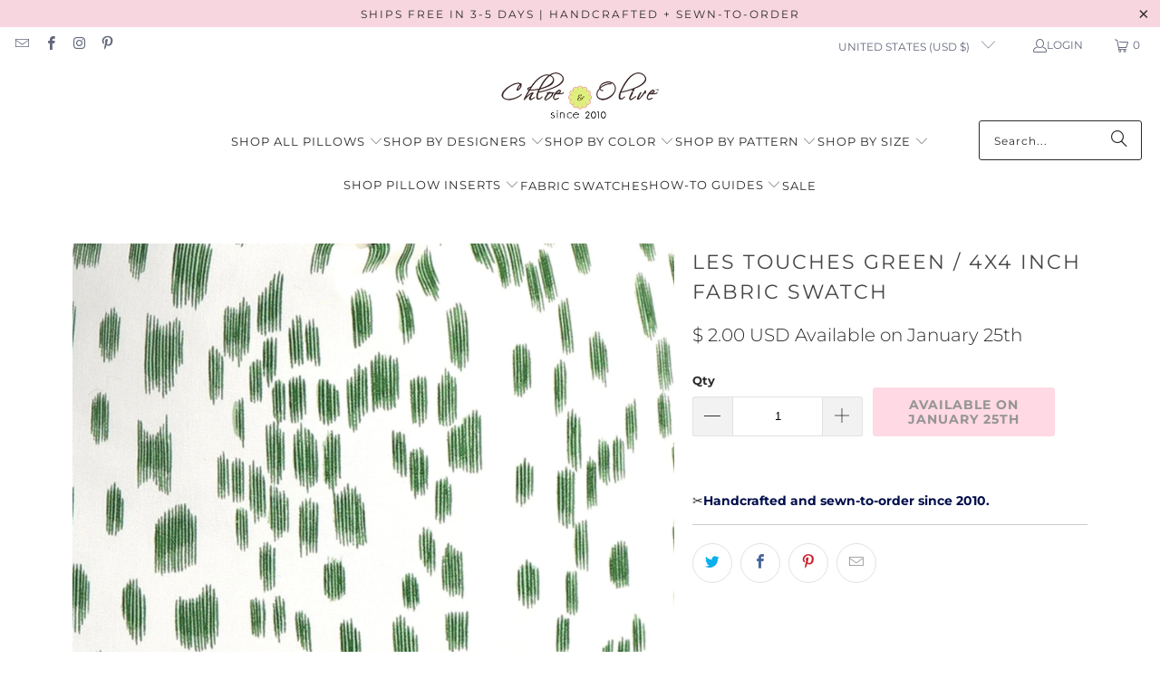

--- FILE ---
content_type: text/javascript
request_url: https://cdn.shopify.com/extensions/019be01d-c019-753f-a6fd-4a036b2d9fb3/discount-depot-948/assets/default.js
body_size: 10093
content:
function getUrlVars() {
  var vars = [],
    hash;
  var hashes = window.location.href
    .slice(window.location.href.indexOf("?") + 1)
    .split("&");
  for (var i = 0; i < hashes.length; i++) {
    hash = hashes[i].split("=");
    vars.push(hash[0]);
    vars[hash[0]] = hash[1];
  }
  return vars;
}


//Redirect Customer to login page when they ara comming back form checkout.
if (window.location.pathname == "/account/login") {
  var checkout_url = getUrlVars()["checkout_url"];
  if (checkout_url) {
    window.location.href = "/account/login";
  }
}

if (typeof AXT_OBJ === "undefined") {
  // AXT_OBJ is not defined
  console.log("AXT_OBJ is not defined.");
  // EnableBuynowCheckoutBtn();
} else {
  /*@get Varibles from shopify*/

  var HOST = AXT_OBJ.axt_host;
  var SHOP = AXT_OBJ.axt_shop;
  var USER_CURRENCY = AXT_OBJ.axt_user_currency;
  var BASE_CURRENCY = AXT_OBJ.axt_base_currency;
  var ACTIVE_CURRENCY = window.Shopify.currency.active;
  var COUNTRY = window.Shopify.country;
  var CUSTOMER_COUNTRY = AXT_OBJ.axt_customer_country;
  var CUSTOMER_TAGS_ARRAY = AXT_OBJ.axt_customer_tags;
  var LOCALE_CODE = window.Shopify.locale;

  let customerTags = (CUSTOMER_TAGS_ARRAY?.length > 0)
    ? CUSTOMER_TAGS_ARRAY.map(tag => `'${tag.trim()}'`).join(",")
    : "'--'";

  if (SHOP == "dovecote.myshopify.com") {
    if (window.location.href == "https://www.rebeccapitcher.co.uk/cart") {
      window.location.href = window.location.href + "?view=cart";
    }
  }

  /* @hide price*/
  function hidePrices() {
    var cardInfo = document.getElementsByClassName("price__container");
    for (var i = 0; i < cardInfo.length; i++) {
      cardInfo[i] ? (cardInfo[i].style.visibility = "hidden") : "";
    }
  }
  //Hide default price on page load
  hidePrices();

  function ruleLable(label, css) {
    var resultLabel =
      '<span class="axt-rule-label" style="' +
      css +
      ';position: relative;">' +
      label +
      "</span>";

    return resultLabel;
  }

  /**
   * Unhide Prices
   */
  function unHideDivs() {
    var cardInfo = document.getElementsByClassName("price__container");

    for (var c = 0; c < cardInfo.length; c++) {
      cardInfo[c] ? (cardInfo[c].style.visibility = "visible") : "";
    }
  }

  /**
   * get variant_id
   *
   * @return variant_id
   */

  const getVariantId = async () => {
    let variant_id =
      getUrlVars()["variant"] ||
      document
        .querySelector(".axt-cp-custom")
        ?.getAttribute("axt-cp-product-id") ||
      document
        .querySelector(".axt-cp-custom")
        ?.getAttribute("axt-cp-variant-id");
    return variant_id || "";
  };

  /**
   * get Product id from HTML
   *
   * @return product_id
   */

  const getProductId = async () => {
    var elem = document.getElementsByClassName("axt-cp-custom")[0];
    if (elem) {
      return elem.getAttribute("id");
    } else {
      return "";
    }
  };

  /**
   * get current locale by currency Code
   *
   * @param currencyCode
   *
   * @return locale
   */

  function getCurrencyLocale(currencyCode1) {
    const countryCode = AXT_OBJ.axt_customer_country;

    var currencyCode = currencyCode1;

    var locale = "";
    if (AXT_OBJ.axt_shop == "phiselleritaly.myshopify.com") {
      currencyCode = window.Shopify.currency.active;
    }

    var locale_code = AXT_OBJ.axt_locale_code;
    switch (currencyCode) {
      case "INR":
        locale = locale_code + "-IN";
        break;
      case "USD":
        locale = locale_code + "-US";
        break;
      case "CAD":
        if (locale_code == "en") {
          locale = locale_code + "-CA";
        } else {
          locale = "fr-CA";
        }
        break;
      case "AUD":
        locale = locale_code + "-AU";
        break;
      case "EUR":
        if (SHOP == "phiselleritaly.myshopify.com" || SHOP == "boutique-cinzia.myshopify.com") {
          locale = "it-IT";
        } else if (SHOP == "97cd90-c0.myshopify.com") {
          locale = "it-NL";
        } else if (SHOP == "aa7080-54.myshopify.com") {
          locale = locale_code + "-" + countryCode;
        } else {
          locale = "en-US";
        }
        break;
      case "GBP":
        locale = locale_code + "-GB";
        break;
      case "JPY":
        locale = locale_code + "-JP";
        break;
      case "NZD":
        locale = locale_code + "-NZ";
        break;
      case "HKD":
        locale = locale_code + "-HK";
        break;
      case "SGD":
        locale = locale_code + "-SG";
        break;
      case "DKK":
        locale = locale_code + "-DK";
        break;
      case "kr. DKK":
        locale = locale_code + "-DK";
        break;
      case "CLP":
        locale = locale_code + "-CL";
        break;
      case "AED":
        locale = locale_code + "-" + countryCode;
        break;
      case "SAR":
        if (SHOP == "dermazone-store.myshopify.com") {
          locale = "en-" + countryCode;
        } else {
          locale = locale_code + "-" + countryCode;
        }
        break;
      case "VND":
        locale = locale_code + "-" + countryCode;
        break;
      case "ILS":
        if (SHOP == "yarin-shahaf1.myshopify.com") {
          locale = locale_code
        } else {
          locale = locale_code + "-" + countryCode;
        }
        break;
      case "CHF":
        locale = locale_code + "-" + countryCode;
        break;
      case "NGN":
        locale = locale_code + "-" + countryCode;
        break;
      case "KRW":
        locale = locale_code + "-" + countryCode;
        break;
      case "NOK":
        locale = locale_code + "-" + countryCode;
        break;
      case "ZAR":
        locale = locale_code + "-" + countryCode;
        break;
      case "BRL":
        locale = locale_code + "-" + countryCode;
        break;
      case "THB":
        locale = locale_code + "-" + countryCode;
        break;
      case "SEK":
        locale = locale_code + "-" + countryCode;
        break;
      case "PHP":
        locale = locale_code + "-" + countryCode;
        break;
      case "COP":
        locale = locale_code + "-" + countryCode;
        break;
      case "PLN":
        locale = "en" + "-" + countryCode;
        break;
      case "UYU":
        locale = "en" + "-" + countryCode;
        break;
      case "CZK":
        locale = locale_code + "-" + countryCode;
        break;
      case "RON":
        locale = locale_code;
        break;
      case "TRY":
        locale = locale_code + "-" + countryCode;
        break;
      case "ARS":
        locale = locale_code + "-" + countryCode;
        break;
    }
    return locale;
  }

  /**
   * Format Price in frontend
   *
   * @param price
   *
   * @return Boolean
   */
  function money_format_custom(price) {

    var locale_code = AXT_OBJ.axt_locale_code;
    const currency_code = AXT_OBJ.axt_currency_code;

    var currency_locale = getCurrencyLocale(currency_code);

    var formatedPrice = price % 1 != 0 ? price : price + ".00";

    var currency = "";
    var price_format = AXT_OBJ.axt_price_format;

    const currency_format = AXT_OBJ.axt_currency_format;
    const currency_code_status = AXT_OBJ.axt_currency_code_status;

    var currency_format2 = currency_format.replace(/"|'/g, "");

    var country = [
      "CAD",
      "INR",
      "USD",
      "AUD",
      "EUR",
      "GBP",
      "JPY",
      "NZD",
      "HKD",
      "SGD",
      "DKK",
      "CLP",
      "AED",
      "VND",
      "ILS",
      "CHF",
      "KRW",
      "SAR",
      "NGN",
      "NOK",
      "ZAR",
      "BRL",
      "THB",
      "SEK",
      "PHP",
      "RON",
      "PLN",
      "UYU",
      "CZK",
      "COP",
      "TRY",
      "ARS"
    ];
    if (country.includes(currency_code)) {


      var findFormate = currency_format2.search("{{amount}}");
      //if find {{amount}} in HTML with currency, admin/settings
      if (findFormate >= 0) {
        var currenyFormat = new Intl.NumberFormat(currency_locale, {
          style: "currency",
          currency: currency_code,
        });
        var staticPrice = currenyFormat.format(0).replace(/\s/g, "");
        staticPrice = price_format.search("0.00") >= 0 ? "$0.00" : "$0,00";

        formatedPrice = currenyFormat.format(formatedPrice);

        if (currency_code == "CAD" && locale_code != "en") {
          if (currency_code_status == true || currency_code_status == "true") {
            currency = price_format.replace(
              staticPrice.substring(1),
              formatedPrice.slice(0, -2)
            );
          } else {
            currency = currency_format2.replace(
              "{{amount}}",
              formatedPrice.slice(0, -2) + " "
            );
          }
        } else if (currency_code == "DKK") {
          if (currency_code_status == true || currency_code_status == "true") {
            currency = price_format.replace(
              staticPrice.substring(1),
              formatedPrice.slice(0, -4)
            );
          } else {
            currency = currency_format2.replace(
              "{{amount}}",
              formatedPrice.slice(0, -4) + " "
            );
          }
        } else if (currency_code == "SAR") {

          currency = price_format.replace(
            staticPrice.substring(1),
            formatedPrice.substr(3)
          );
        } else {
          if (currency_code_status == true || currency_code_status == "true") {
            if (currency_code == "AED") {
              if (price_format == "Dhs. 0.00 AED") {
                currency = price_format.replace(
                  staticPrice.substring(1),
                  formatedPrice.substring(4)
                );
              } else {
                currency = price_format.replace(
                  staticPrice.substring(4),
                  formatedPrice.substring(4)
                );
              }
            } else if (currency_code == "THB") {
              currency = price_format.replace(
                staticPrice.substring(1),
                formatedPrice.substring(1)
              );
              currency = currency.replace(/ HB|THB/g, "").trim();
            } else if (
              SHOP == "bespokepress.myshopify.com"
            ) {
              currency = formatedPrice;
            } else {
              currency = price_format.replace(
                staticPrice.substring(1),
                formatedPrice.substring(1)
              );
            }
          } else {
            if (currency_code == "AED") {
              currency = currency_format2.replace(
                "{{amount}}",
                formatedPrice.substring(4).trim()
              );
            } else if (currency_code == "ZAR") {
              currency = price_format.replace(
                staticPrice.substring(1),
                formatedPrice.substring(1)
              );
              currency = currency.replace("AR", "").trim();
            } else if (currency_code == "CHF" && SHOP == "0zhxe5-f2.myshopify.com" || SHOP =="d4e983-80.myshopify.com") {
              currency = currency_format2.replace(
                "{{amount}}",
                formatedPrice.replace("CHF", "").trim()
              );
            } else {
              currency = currency_format2.replace(
                "{{amount}}",
                formatedPrice.substring(1).trim()
              );
            }
          }
        }
      }

      findFormate = currency_format2.search("{{amount_no_decimals}}");
      if (findFormate >= 0) {
        var currenyFormat = new Intl.NumberFormat(currency_locale, {
          style: "currency",
          currency: currency_code,
          minimumFractionDigits: 0,
        });
        var staticPrice = currenyFormat.format(0).replace(/\s/g, "");


        if (SHOP == "096fb1-6a.myshopify.com" || SHOP == "teeb-store.myshopify.com") {
          //formatedPrice = Math.round(formatedPrice);
        } else {
          formatedPrice = Math.round(formatedPrice);
        }
        formatedPrice = currenyFormat.format(formatedPrice);

        //var parts = formatedPrice.split(".");
        //formatedPrice = parts[0].replace(/\B(?=(\d{3})+(?!\d))/g, ",");

        if (currency_code == "CAD" && locale_code != "en") {
          if (currency_code_status == true || currency_code_status == "true") {
            currency = price_format.replace(
              staticPrice.slice(0, -1),
              formatedPrice.slice(0, -2)
            );
          } else {
            currency = currency_format2.replace(
              "{{amount_no_decimals}}",
              formatedPrice.slice(0, -2) + " "
            );
          }
        } else if (currency_code == "DKK") {
          if (currency_code_status == true || currency_code_status == "true") {
            currency = price_format.replace(
              staticPrice.slice(0, -1),
              formatedPrice.slice(0, -4)
            );
          } else {
            currency = currency_format2.replace(
              "{{amount_no_decimals}}",
              formatedPrice.slice(0, -4) + " "
            );
          }
        } else if (
          currency_code == "SEK" &&
          (SHOP == "096fb1-6a.myshopify.com" || SHOP == "zeaqxx-wi.myshopify.com")
        ) {
          if (SHOP == "zeaqxx-wi.myshopify.com") {
            currency = formatedPrice.replace("kr", "SEK");
          } else {
            currency = formatedPrice;
          }
        } else if (currency_code == "RON") {
          if (currency_code_status == true || currency_code_status == "true") {
            currency = price_format.replace(
              staticPrice.slice(0, -1),
              formatedPrice.slice(0, -4)
            );
          } else {
            currency = currency_format2.replace(
              "{{amount_no_decimals}}",
              formatedPrice.slice(0, -4) + " "
            );
          }
        } else {
          if (currency_code_status == true || currency_code_status == "true") {
            currency = price_format.replace(
              staticPrice.substring(1),
              formatedPrice.substring(1)
            );
          } else if(SHOP =="xfggmr-cz.myshopify.com"){
            const input = currency_format2;
            const output = input.replace(/<\/?span[^>]*>/g, '');
            currency = output.replace(
              "{{amount_no_decimals}}",
              formatedPrice.substring(0) + " "
            ).replace(/\s+kr\s*kr/, ' kr');
          } else {
            currency = currency_format2.replace(
              "{{amount_no_decimals}}",
              formatedPrice.substring(1) + " "
            );
          }
        }
      }
      if (SHOP == "d524d7-85.myshopify.com") {
        currency_format2 = currency_format2.replace(/<span class=money>/, '');
      }
      findFormate = currency_format2.search("{{amount_with_comma_separator}}");
      if (findFormate >= 0) {
        var currenyFormat = new Intl.NumberFormat(currency_locale, {
          style: "currency",
          currency: currency_code,
        });
        var staticPrice = currenyFormat.format(0);

        if (SHOP == "d524d7-85.myshopify.com") {
          price_format = price_format.replace(/<span class=money>/, '');
        }
        //staticPrice = "$0,00";//staticPrice.replace(/\s/g, "");
        staticPrice = price_format.search("0,00") >= 0 ? "$0,00" : "$0,00";

        if (currency_code == "CAD" && locale_code != "en") {
          formatedPrice = currenyFormat.format(formatedPrice);
          if (currency_code_status == true || currency_code_status == "true") {
            currency = price_format.replace(
              staticPrice.substring(1),
              formatedPrice.slice(0, -2)
            );
          } else {
            currency = currency_format2.replace(
              "{{amount_with_comma_separator}}",
              formatedPrice.slice(0, -2) + " "
            );
          }
        } else if (currency_code == "DKK") {
          formatedPrice = currenyFormat.format(formatedPrice);
          if (currency_code_status == true || currency_code_status == "true") {
            currency = price_format.replace(
              staticPrice.substring(1),
              formatedPrice.slice(0, -4)
            );
          } else {
            currency = currency_format2.replace(
              "{{amount_with_comma_separator}}",
              formatedPrice.slice(0, -4) + " "
            );
          }
        } else if (currency_code == "BRL") {
          formatedPrice = currenyFormat.format(formatedPrice);
          currency = currency_format2.replace(
            "{{amount_with_comma_separator}}",
            formatedPrice + " "
          );

          currency = currency.replace(/R\$\d+/, (match) =>
            match.replace("R$", "")
          );
        } else if (
          currency_code == "SEK" &&
          SHOP == "zeaqxx-wi.myshopify.com"
        ) {
          currency = currency_format2.replace(
            "{{amount_with_comma_separator}}",
            formatedPrice
          );

          //currency = currency.replace(/SEK|EUR|PLN/g, "").trim();
        } else {
          formatedPrice = currenyFormat.format(formatedPrice);
          if (currency_code_status && currency_code_status !== "false") {
            if (SHOP == "df91c5-05.myshopify.com") {
              currency = price_format.replace(
                staticPrice.substring(1),
                formatedPrice.replace(/\s?kr/, "")
              );
            } else if (SHOP == "aa7080-54.myshopify.com") {
              currency = currency_format2.replace(
                "{{amount_with_comma_separator}}",
                formatedPrice.substring(0, formatedPrice.length - 1) + " "
              );
            } else {
              currency = price_format.replace(
                staticPrice.substring(1),
                formatedPrice.substring(1)
              );
            }
          } else {
            if (SHOP == "phiselleritaly.myshopify.com" || SHOP == "boutique-cinzia.myshopify.com") {
              currency = currency_format2.replace(
                "{{amount_with_comma_separator}}",
                formatedPrice.substring(0, formatedPrice.length - 1) + " "
              );
            } else if (SHOP == "ee0192-2.myshopify.com") {
              currency = currency_format2.replace(
                "{{amount_with_comma_separator}}",
                formatedPrice.substring(1) + " "
              );

              currency = currency.replace(".", ",");
            } else if (SHOP == "97cd90-c0.myshopify.com") {
              let currency1 = currency_format2.replace(
                "{{amount_with_comma_separator}}",
                formatedPrice.substring(0) + " "
              );
              currency = currency1.trim().endsWith('€')
                ? currency1.trim().slice(0, -1).trim() + ' ' + currency_code
                : currency1;
            } else if (SHOP == "franzkraler-com.myshopify.com") {
              let rawNumber = parseFloat(formatedPrice.replace(/[^0-9.]/g, ""));
              let formattedNumber = rawNumber.toLocaleString("de-DE", {
                minimumFractionDigits: 2,
                maximumFractionDigits: 2,
              })
              currency = currency_format2.replace(
                "{{amount_with_comma_separator}}",
                formattedNumber
              );
            } else if (SHOP == "d524d7-85.myshopify.com") {
              currency = currency_format2.replace(
                "{{amount_with_comma_separator}}",
                formatedPrice
              );

              currency = currency.replace('Kč Kč', 'Kč').trim();
              currency = currency.replace('CZK', '').trim();
            }else if(SHOP == "annettenailsro.myshopify.com"){
              currency = currency_format2.replace(
                "{{amount_with_comma_separator}}",
                formatedPrice.split(' ')[0]
              );
            } else {
              currency = currency_format2.replace(
                "{{amount_with_comma_separator}}",
                formatedPrice.substring(1) + " "
              );
            if(SHOP == "pinkocom.myshopify.com"){
              currency = currency.replace(/,/g, "").replace(".", ",");
            }
              if (SHOP == "antoniamilano.myshopify.com") {
                currency = currency.split('.')[0];

              }

            }
          }
        }
      }



      findFormate = currency_format2.search("{{ amount_with_space_separator }}");
      if (findFormate >= 0) {
        var currenyFormat = new Intl.NumberFormat(currency_locale, {
          style: "currency",
          currency: currency_code,
        });
        var staticPrice = currenyFormat.format(0);


        //staticPrice = "$0,00";//staticPrice.replace(/\s/g, "");
        staticPrice = price_format.search("0,00") >= 0 ? "$0,00" : "$0,00";

        formatedPrice = currenyFormat.format(formatedPrice);
        if (currency_code_status && currency_code_status !== "false") {

          currency = currency_format2.replace(
            "{{ amount_with_space_separator }}",
            formatedPrice.replace(/Kč|CZK/g, "").trim() + " "
          );

          if (SHOP == "laboutiquedesjoyaux.myshopify.com") {
            currency = currency_format2.replace(
              "{{ amount_with_space_separator }}",
              formatedPrice.replace("€", "").trim() + " "
            );
            currency = currency.replace(/,/g, "").replace(".", ",");
          }

        } else {
          currency = currency_format2.replace(
            "{{ amount_with_space_separator }}",
            formatedPrice.substring(1) + " "
          );
        }

      }

      findFormate = currency_format2.search(
        "{{amount_no_decimals_with_comma_separator}}"
      );
      if (findFormate >= 0) {
        var currenyFormat = new Intl.NumberFormat(currency_locale, {
          style: "currency",
          currency: currency_code,
          minimumFractionDigits: 0,
        });
        var staticPrice = currenyFormat.format(0).replace(/\s/g, "");
        formatedPrice = Math.round(formatedPrice);
        formatedPrice = currenyFormat.format(formatedPrice);

        if (currency_code == "CAD" && locale_code != "en") {
          if (currency_code_status == true || currency_code_status == "true") {
            currency = price_format.replace(
              staticPrice.slice(0, -1),
              formatedPrice.slice(0, -2)
            );
          } else {
            currency = currency_format2.replace(
              "{{amount_no_decimals_with_comma_separator}}",
              formatedPrice.slice(0, -2) + " "
            );
          }
        } else if (currency_code == "DKK") {
          if (currency_code_status == true || currency_code_status == "true") {
            currency = price_format.replace(
              staticPrice.slice(0, -3),
              formatedPrice.slice(0, -4)
            );
          } else {
            currency = currency_format2.replace(
              "{{amount_no_decimals_with_comma_separator}}",
              formatedPrice.slice(0, -4) + " "
            );
          }
        } else {
          if (currency_code_status == true || currency_code_status == "true") {
            currency = price_format.replace(
              staticPrice.substring(1),
              formatedPrice.substring(1)
            );
          } else {
            currency = currency_format2.replace(
              "{{amount_no_decimals_with_comma_separator}}",
              formatedPrice.substring(1) + " "
            );
          }
        }
      }

      //adddd By harsh
      findFormate = currency_format2.search(
        "{{amount_with_period_separator}}"
      );
      if (findFormate >= 0) {
        var currenyFormat = new Intl.NumberFormat(currency_locale, {
          style: "currency",
          currency: currency_code,
        });
        var staticPrice = currenyFormat.format(0).replace(/\s/g, "");
        formatedPrice = Math.round(formatedPrice);
        formatedPrice = currenyFormat.format(formatedPrice);
        currency = price_format.replace(
          staticPrice.substring(1),
          formatedPrice.slice(0, -2)
        );
        if (SHOP == '98620d-be.myshopify.com') {
          currency = currency.replace('€', '');
        }
      }
      //end by Harsh



      findFormate = currency_format2.search(
        "{{amount_with_apostrophe_separator}}"
      );

      if (findFormate >= 0) {
        var currenyFormat = new Intl.NumberFormat(currency_locale, {
          style: "currency",
          currency: currency_code,
        });
        var staticPrice = currenyFormat.format(0).replace(/\s/g, "");
        staticPrice = price_format.search("0.00") >= 0 ? "$0.00" : "$0,00";

        formatedPrice = currenyFormat.format(formatedPrice);

        if (currency_code == "CAD" && locale_code != "en") {
          if (currency_code_status == true || currency_code_status == "true") {
            currency = price_format.replace(
              staticPrice.substring(1),
              formatedPrice.slice(0, -2)
            );
          } else {
            currency = currency_format2.replace(
              "{{amount_with_apostrophe_separator}}",
              formatedPrice.slice(0, -2) + " "
            );
          }
        } else if (currency_code == "DKK") {
          if (currency_code_status == true || currency_code_status == "true") {
            currency = price_format.replace(
              staticPrice.substring(1),
              formatedPrice.slice(0, -4)
            );
          } else {
            currency = currency_format2.replace(
              "{{amount_with_apostrophe_separator}}",
              formatedPrice.slice(0, -4) + " "
            );
          }
        } else {
          if (currency_code_status == true || currency_code_status == "true") {
            currency = price_format.replace(
              staticPrice.substring(1),
              formatedPrice.substring(1)
            );
          } else {
            currency = currency_format2.replace(
              "{{amount_with_apostrophe_separator}}",
              formatedPrice.substring(1) + " "
            );
          }
        }
      }
    } else {
      var findFormate = currency_format2.search("{{amount}}");
      if (findFormate >= 0) {
        var currenyFormat = new Intl.NumberFormat(currency_locale, {
          style: "currency",
          currency: currency_code,
        });

        formatedPrice = currenyFormat.format(formatedPrice);
        formatedPrice =
          formatedPrice % 1 != 0 ? formatedPrice : formatedPrice + ".00";
        currency = currency_format2.replace("{{amount}}", formatedPrice + " ");
      }

      findFormate = currency_format2.search("{{amount_no_decimals}}");
      if (findFormate >= 0) {
        var currenyFormat = new Intl.NumberFormat(currency_locale, {
          style: "currency",
          currency: currency_code,
          minimumFractionDigits: 0,
        });
        formatedPrice = Math.round(formatedPrice);
        formatedPrice = currenyFormat.format(formatedPrice);
        currency = currency_format2.replace(
          "{{amount_no_decimals}}",
          formatedPrice + " "
        );
      }

      findFormate = currency_format2.search("{{amount_with_comma_separator}}");
      if (findFormate >= 0) {
        var currenyFormat = new Intl.NumberFormat(currency_locale, {
          style: "currency",
          currency: currency_code,
        });
        formatedPrice = currenyFormat.format(formatedPrice);
        currency = currency_format2.replace(
          "{{amount_with_comma_separator}}",
          formatedPrice + " "
        );
      }

      findFormate = currency_format2.search(
        "{{amount_no_decimals_with_comma_separator}}"
      );
      if (findFormate >= 0) {
        var currenyFormat = new Intl.NumberFormat(currency_locale, {
          style: "currency",
          currency: currency_code,
          minimumFractionDigits: 0,
        });
        formatedPrice = Math.round(formatedPrice);
        formatedPrice = currenyFormat.format(formatedPrice);
        currency = currency_format2.replace(
          "{{amount_no_decimals_with_comma_separator}}",
          formatedPrice + " "
        );
      }

      findFormate = currency_format2.search(
        "{{amount_with_apostrophe_separator}}"
      );

      if (findFormate >= 0) {
        var currenyFormat = new Intl.NumberFormat(currency_locale, {
          style: "currency",
          currency: currency_code,
        });
        formatedPrice = currenyFormat.format(formatedPrice);
        currency = currency_format2.replace(
          "{{amount_with_apostrophe_separator}}",
          formatedPrice + " "
        );
      }
    }

    return currency;
  }

  /** Return Discounted Price with Original Price
   * @param Discounted Price, Original Price, CompareAtPrice, Show Wasprice Status (Flag)
   *
   * @return Product Price
   */

  function product_price(
    discountedPrice,
    OriginalPrice,
    CompareAtPrice = null,
    show_wasprice_at
  ) {
    var productPrice = "";
    var axtDiscountedPrice = '';

    if (SHOP === '13f315-2.myshopify.com') {
      axtDiscountedPrice = '<span style="display:none" data-product-price></span><span class="axt_discounted_price">' +
        money_format_custom(discountedPrice) +
        "</span>";
    } else {
      axtDiscountedPrice = '<span class="axt_discounted_price">' +
        money_format_custom(discountedPrice) +
        "</span>";

    }

    if (show_wasprice_at == null || show_wasprice_at == "null") {
      productPrice = axtDiscountedPrice;
    } else {
      if (CompareAtPrice == null || CompareAtPrice <= OriginalPrice) {
        var OriginalPriceSpan = "";

        // Default span without the data-product-price attribute
        OriginalPriceSpan =
          '<span class="axt_show_original" style="display:inline-block;">' +
          money_format_custom(OriginalPrice) +
          "</span>";





        productPrice = OriginalPriceSpan + " " + axtDiscountedPrice;
      } else {
        var OriginalPriceSpan = "";

        // Check if the current shop matches the specified one

        // Standard span without the data attribute
        OriginalPriceSpan = '<span class="axt_show_original" style="display:inline-block;">' +
          money_format_custom(OriginalPrice) +
          '</span>';


        productPrice = OriginalPriceSpan + " " + axtDiscountedPrice;
        //productPrice = axtDiscountedPrice;
      }
    }

    if (SHOP === "securitall-security.myshopify.com") {
      if (document.querySelector('shopify-payment-terms')) {
        const mainTag = document.querySelector('shopify-payment-terms'); // or adjust selector based on actual DOM
        if (mainTag) {
          const shopifyMeta = mainTag.getAttribute('shopify-meta');
          if (shopifyMeta) {

            //discountedPrice
            var pricePlusApr = discountedPrice + (discountedPrice * 0.15);

            var installment = pricePlusApr / 12;

            // Select the custom element
            const shopifyPaymentTerms = document.querySelector('shopify-payment-terms');

            // Access the shadow root
            const shadowRoot = shopifyPaymentTerms.shadowRoot;

            // Now you can query inside the shadow DOM
            const targetElement = shadowRoot.querySelector('.font-bold');

            if (targetElement) {
              console.log(targetElement?.textContent);
              //Main price
              var installmentFormat = money_format_custom(installment);
              targetElement.innerHTML = installmentFormat;
            }
          }
        }
      }
    }


    return productPrice;
  }

  (async () => {

    let cartDataCache; // Cache to store cart data
    let fetchingCartData = false; // Flag to prevent multiple fetches

    document.addEventListener("click", async function (e) {
      // Check if the event target is within a form for adding to cart or updating the cart
      const cartForm1 = e.target.closest(
        'form[action="' + Shopify.routes.root + 'cart/add"]'
      );
      const cartForm2 = e.target.closest(
        'form[action="' + Shopify.routes.root + 'cart"]'
      );


      const cartForm3 = e.target.closest('.card-information__button');
      const cartForm4 = e.target.closest('.productitem--action-trigger');


      if (cartForm1 || cartForm2 || cartForm3 || cartForm4) {


        setTimeout(async () => {
          if (!fetchingCartData) {
            fetchingCartData = true;

            // Fetch cart data if not already cached
            if (!cartDataCache) {
              const response = await fetch(`${window.Shopify.routes.root}cart.json`);
              cartDataCache = await response.json();
            }

            // Prepare cart data
            const cartData = {
              token: cartDataCache?.token,
              product_id: [],
              variant_id: [],
            };

            // Loop through items and populate cartData
            cartDataCache.items.forEach((item) => {
              cartData.variant_id.push(item.variant_id);
              cartData.product_id.push(item.product_id);
            });

            // Get variant and product details from the appropriate form
            let variantCart, productCart;

            if (cartForm1) {
              variantCart =
                cartForm1.querySelector('input[name="id"]')?.value ||
                cartForm1.querySelector('select[name="id"]')?.value;
              productCart = cartForm1.querySelector(
                'input[name="product-id"]'
              )?.value;
            } else if (cartForm2) {
              variantCart =
                cartForm2.querySelector('input[name="id"]')?.value ||
                cartForm2.querySelector('select[name="id"]')?.value;
              productCart = cartForm2.querySelector(
                'input[name="product-id"]'
              )?.value;
            } else if (cartForm3) {
              const addToCartButton = cartForm3.querySelector("add-to-cart");
              variantCart = addToCartButton.getAttribute("data-variant-id");

              let priceRegularDiv = cartForm3.closest(".card-information").querySelector(".price__regular");

              if (priceRegularDiv) {
                productCart = priceRegularDiv.id;
                console.log("Price Regular ID:", productCart);
              } else {
                console.log("Price regular div not found.");
              }
            } else if (cartForm4) {
              variantCart = cartForm4.getAttribute("data-variant-id");

              let priceRegularDiv = cartForm4.closest(".productitem--actions").querySelector(".axt-cp-custom");

              if (priceRegularDiv) {
                productCart = priceRegularDiv.id;
                console.log("Price Regular ID:", productCart);
              } else {
                console.log("Price regular div not found.");
              }
            }

            // Add the variant and product to the cart data
            cartData.variant_id.push(variantCart);
            cartData.product_id.push(productCart);

            // Join the variant and product IDs
            const variantIDs = cartData.variant_id.join(",");
            const productIDs = cartData.product_id.join(",");

            // Check customer login status
            const loginCustomerId = __st.cid ? __st.cid : null;
            const customerLoginStatus = Boolean(__st.cid);

            // Apply price and shipping rules concurrently
            applyPriceShippingRules(
              loginCustomerId,
              customerLoginStatus,
              variantIDs,
              productIDs,
              "",
              "cartPage",
              cartData
            );

            fetchingCartData = false; // Reset the fetching flag
          }
        }, 800);
      }
    });

    /************ Collection & Product Page Price Update Start *****************/

    //get variant ids from current page.

    function getProductAndVariantIDs() {
      var element = document.getElementsByClassName("axt-cp-custom");
      var variantIdsarray = [];
      var productIdsarray = [];

      for (var i = 0; i < element.length; i++) {
        var variant_id = element[i].getAttribute("axt-cp-product-id");

        if (variant_id == null || variant_id == "") {
          variant_id = element[i].getAttribute("axt-cp-variant-id");
        }

        var prodcut_id = element[i].getAttribute("id");
        if (
          variant_id &&
          variant_id != null &&
          variant_id != "null" &&
          !variantIdsarray.includes(variant_id)
        ) {
          variantIdsarray.push(variant_id);
        }

        if (
          prodcut_id &&
          prodcut_id != null &&
          prodcut_id != "null" &&
          !productIdsarray.includes(prodcut_id)
        ) {
          productIdsarray.push(prodcut_id);
        }
      }

      var commaSepratedVariantIds = variantIdsarray.join(",");
      var commaSepratedProductIds = productIdsarray.join(",");

      var IDs = new Object();
      IDs["variantIDs"] = commaSepratedVariantIds;
      IDs["productIDs"] = commaSepratedProductIds;
      return IDs;
    }
    var productVariantIds = getProductAndVariantIDs();
    var variantIDs;
    var productIDs;
    var loginCustomerId;
    var customerLoginStatus;
    var variantExists = [];
    if (SHOP == "theputtingedge.myshopify.com" || SHOP == "a31b76-58.myshopify.com" || SHOP == "d1694f-b2.myshopify.com" || SHOP == "laboutiquedesjoyaux.myshopify.com") {
      setTimeout(function () {
        productVariantIds = getProductAndVariantIDs();
        variantIDs = productVariantIds.variantIDs;
        productIDs = productVariantIds.productIDs;

        loginCustomerId = __st.cid;
        customerLoginStatus = __st.cid ? true : false;
        variantExists = variantIDs.split(",");
      }, 2000);
    } else {
      variantIDs = productVariantIds.variantIDs;
      productIDs = productVariantIds.productIDs;

      loginCustomerId = __st.cid;
      customerLoginStatus = __st.cid ? true : false;
      variantExists = variantIDs.split(",");
    }


    var defaultPrice = null;
    /** In Proudct Detail page, When options change start*/
    document.addEventListener("DOMContentLoaded", () => {
      const form = (SHOP == "pinkocom.myshopify.com")? document.querySelectorAll("form[action*='/it-it/cart/add']")[4] : document.querySelector("form[action*='/cart/add']");
      if (!form) return;

      // Try hidden input first
      let variantInput = form.querySelector("input[name='id']");

      // Agar input nahi mila toh select le lo
      if (!variantInput) {
        variantInput = form.querySelector("select[name='id']");
      }

      if (!variantInput) {
        console.log("Variant input/select not found!");
        return;
      }

      form.addEventListener("change", (e) => {
        //if (e.target?.name === "id") {

        // Get the new variant id from the variant input
        setTimeout(function() {

          if(SHOP == "iu5j11-v9.myshopify.com"){
            defaultPrice = document.querySelectorAll(".product__price")[0].innerHTML;
          }

        var newVariantId = String(variantInput.value || "");

        // Update all elements that carry variant info, not only the first one.
      
  var fallback = document.getElementsByClassName("axt-cp-custom")[0];
  if (fallback) {
    try {
      var oldVariant = fallback.getAttribute("axt-cp-variant-id");
      if (oldVariant && fallback.classList.contains(oldVariant)) {
        fallback.classList.remove(oldVariant);
      }
      if (newVariantId && !fallback.classList.contains(newVariantId)) {
        fallback.classList.add(newVariantId);
      }
      fallback.setAttribute("axt-cp-variant-id", newVariantId);
    } catch (err) {
      console.warn("axt: fallback variant update failed", err);
    }
  } else {
    console.warn("axt: fallback element not found");
  }
 // delay in milliseconds (1000ms = 1 second)

        applyPriceShippingRules(
          loginCustomerId,
          customerLoginStatus,
          newVariantId,
          productIDs
        );
       }, 500);
        //}, 700);
        //}
      });
    });
    /** In Proudct Detail page, When options change end*/

    //Onpage load
    if (SHOP == "theputtingedge.myshopify.com" || SHOP == "a31b76-58.myshopify.com" || SHOP == "d1694f-b2.myshopify.com" || SHOP == "laboutiquedesjoyaux.myshopify.com") {
      setTimeout(function () {
        applyPriceShippingRules(
          loginCustomerId,
          customerLoginStatus,
          variantIDs,
          productIDs
        );
      }, 2000);
    } else {
      applyPriceShippingRules(
        loginCustomerId,
        customerLoginStatus,
        variantIDs,
        productIDs
      );
    }

    /**
     * Update Discounted Price at Collection, Product And Cart pages.
     *
     * @param Customer ID, Login Status, Variant IDs, Product IDs, Quantity (id cart), flag (Cart), cartData;
     */

    //Step 2: Products Specific Rules Identification
    function applyPriceShippingRules(
      loginCustomerId,
      customerLoginStatus,
      variantIDs,
      productIDs,
      quantities = "",
      flag = "",
      cartData = ""
    ) {
      if (variantIDs != "" && productIDs != "") {
        var bodyData = {};

        bodyData.shop = SHOP;
        bodyData.variantIDs = variantIDs;
        bodyData.productIDs = productIDs;
        bodyData.countryCode = CUSTOMER_COUNTRY;
        bodyData.userCurrency = USER_CURRENCY;
        bodyData.baseCurrency = BASE_CURRENCY;
        bodyData.flag = flag;
        bodyData.quantities = quantities;
        bodyData.loginCustomerId = loginCustomerId;
        bodyData.customerLoginStatus = customerLoginStatus;
        bodyData.currencyRate = window.Shopify.currency.rate;
        bodyData.currency = ACTIVE_CURRENCY;
        bodyData.locale = LOCALE_CODE;
        bodyData.country = CUSTOMER_COUNTRY;
        bodyData.customerTags = customerTags;
        bodyData.token = cartData != "" ? cartData.token : "";

        fetch(HOST + "/applyPriceShippingRules", {
          method: "post",
          headers: {
            "Content-Type": "application/json",
          },
          body: JSON.stringify(bodyData),
        })
          .then((res) => {
            return res.json();
          })

          .then(async (productWithPrice) => {
            //Fetching Discounts for the final price rules
            if (productWithPrice.code == "buynow") {
              window.location.href = productWithPrice.checkoutUrl;
            } else if (productWithPrice.code == "CART") {
              if (
                SHOP == "creative-women-wholesale.myshopify.com"
              ) {
                //Get Store current curreny
                const axt_currency_xy =
                  window.Shopify.currency.active == "INR"
                    ? "Rs."
                    : window.Shopify.currency.active;

                const response = await fetch(
                  `${window.Shopify.routes.root}cart.json`
                );

                cartDataCache = await response.json();
                // Loop through items and populate cartData
                cartDataCache.items.forEach((item) => {
                  if (
                    item.variant_id ==
                    variantIDs?.split(",")[variantIDs?.split(",").length - 1]
                  ) {
                    var htmlT =
                      '<span class="sr-only">Sale price</span>' +
                      axt_currency_xy +
                      " " +
                      (item.line_price / 100).toLocaleString("en-US", {
                        minimumFractionDigits: 2,
                        maximumFractionDigits: 2,
                      }) +
                      '</sale-price><compare-at-price class="text-subdued line-through"><span class="sr-only">Regular price</span>' +
                      axt_currency_xy +
                      " " +
                      (item.price / 100).toLocaleString("en-US", {
                        minimumFractionDigits: 2,
                        maximumFractionDigits: 2,
                      }) +
                      "</compare-at-price>";
                    document.getElementsByClassName(
                      "axt-update-cart-" + item.variant_id
                    )[0].innerHTML = htmlT;
                  }
                });
              }
            } else {
              //Update Price in collection and detail page.
              if (productWithPrice.length > 0) {
                productWithPrice = productWithPrice[0];
                var variantIDsArray = variantIDs.split(",");

                for (var j = 0; j < variantIDsArray.length; j++) {
                  if (productWithPrice[variantIDsArray[j]]) {
                    var variantDiscountedPrice =
                      productWithPrice[variantIDsArray[j]].price
                        .variantDiscountedPrice;
                    var variantPrice =
                      productWithPrice[variantIDsArray[j]].price.variantPrice;
                    var compareAtPrice =
                      productWithPrice[variantIDsArray[j]].price.compareAtPrice;
                    var show_wasprice_at =
                      productWithPrice[variantIDsArray[j]].show_wasprice_at;
                    var tempVariant =
                      productWithPrice[variantIDsArray[j]].variant_id;
                    var ruleLableText =
                      productWithPrice[variantIDsArray[j]].rule_label;
                    var labelCondition = [
                      "",
                      " ",
                      undefined,
                      "undefined",
                      "null",
                      null,
                    ];


                    var productDivLen =
                      document.getElementsByClassName(tempVariant).length;

                    if (!labelCondition.includes(ruleLableText)) {
                      for (var index = 0; index < productDivLen; index++) {



                        document.getElementsByClassName(tempVariant)[
                          index
                        ].innerHTML =
                          product_price(
                            variantDiscountedPrice,
                            variantPrice,
                            compareAtPrice,
                            show_wasprice_at
                          ) +
                          " " +
                          ruleLable(
                            productWithPrice[variantIDsArray[j]].rule_label,
                            productWithPrice[variantIDsArray[j]].rule_label_css
                          );


                        //Remove Default Sale Tag
                        if (SHOP == "mastering-the-mix.myshopify.com") {
                          if (
                            document.getElementsByClassName(tempVariant)[index]
                              ?.parentNode?.parentNode?.parentNode?.firstChild
                          ) {
                            if (
                              document.getElementsByClassName(tempVariant)[
                                index
                              ]?.parentNode?.parentNode?.parentNode?.firstChild
                                .className == "product-card__badge-list"
                            ) {
                              document
                                .getElementsByClassName(tempVariant)
                              [
                                index
                              ].parentNode.parentNode.parentNode.firstChild.remove();
                            }
                          }
                        }
                      }
                    } else {
                      var productDivLen =
                        document.getElementsByClassName(tempVariant).length;

                      for (var index = 0; index < productDivLen; index++) {
                        if (
                          document.getElementsByClassName(tempVariant)[index]
                        ) {
                          document.getElementsByClassName(tempVariant)[
                            index
                          ].innerHTML = product_price(
                            variantDiscountedPrice,
                            variantPrice,
                            compareAtPrice,
                            show_wasprice_at
                          );
                        }
                      }
                    }

                    if (
                      SHOP == "musicstreet.myshopify.com" &&
                      document.getElementsByClassName(
                        "axt-pricee-" + variantIDsArray[j]
                      )
                    ) {
                      var parentDiv = document.getElementsByClassName(
                        "axt-pricee-" + variantIDsArray[j]
                      )[0]; // Get the closest parent div
                      var firstChild = parentDiv.firstElementChild;

                      if (
                        firstChild &&
                        firstChild.classList.contains("@on-sale")
                      ) {
                        firstChild.classList.remove("@on-sale");
                      }

                      var parentElement = document.getElementsByClassName(
                        "axt-pricee-" + variantIDsArray[j]
                      );

                      // Check if the parent element has two div children
                      if (
                        parentElement &&
                        parentElement[0].children.length > 1
                      ) {
                        // Remove the second div (index 1 in the children array)
                        parentElement[0].removeChild(
                          parentElement[0].children[1]
                        );
                      }
                    }
                  }
                }
              }else if(!productWithPrice.status && SHOP == "iu5j11-v9.myshopify.com"){
                  document.getElementsByClassName(variantIDs)[0].innerHTML = defaultPrice;
              }
            }
            unHideDivs();
          })
          .catch((err) => {
            console.log("unbindCheckoutButton");
            unHideDivs();
          });
      } else {
        unHideDivs();
      }
    }

    /************ Collection , Product Page And Buynow Price Update End ******************/

    /************ Cart Page Price Update New Code Start ******************/
    //var pathname = window.location.pathname;


    /**Start: Update Product Price On Click */
    document.addEventListener("click", function (e) {
      var target = e.target.closest(".axt-cp-onclick-product");
      var targetView = e.target.closest(".eo-sh-load-more-button");
      var loadMoreBtn = e.target.closest(".load-more-button");

      const target1 = e.target.closest(".product-grid-item__info"); // Or any other selector.
      if (target || targetView || loadMoreBtn) {
        // Do something with `target`.

        setTimeout(function () {
          var productVariantIds = getProductAndVariantIDs();

          var variantIDs = productVariantIds.variantIDs;
          var productIDs = productVariantIds.productIDs;

          applyPriceShippingRules(
            loginCustomerId,
            customerLoginStatus,
            variantIDs,
            productIDs
          );
        }, 3000);
      }

      if (target1) {
        // Do something with `target`.
        setTimeout(function () {
          // Assume 'element' is the <a> tag element

          // Extract Product ID
          const productIDs = target1.querySelector(
            "a.product-grid-item__price"
          ).id; // "8384901808422"

          // Extract Variant ID
          const variantIDs = target1
            .querySelector("a.product-grid-item__price")
            .getAttribute("axt-cp-variant-id"); // "45323346673958"

          applyPriceShippingRules(
            loginCustomerId,
            customerLoginStatus,
            variantIDs,
            productIDs
          );
        }, 1000);
      }
    });

    // Select all <variant-swatch-king> elements
    var variantSwatchKing = document.querySelectorAll('variant-swatch-king');

    // Loop through each element and add a click event listener
    variantSwatchKing.forEach(function (variantSwatchKing) {
      variantSwatchKing.addEventListener('click', function () {
        // Your code to execute on click
        // console.log('A variant-swatch-king element clicked!');

        // Find the sibling <div> element with the 'axt-cp-custom' class
        var siblingDiv = variantSwatchKing.previousSibling;


        setTimeout(function () {
          // Assume 'element' is the <a> tag element

          // Get the 'id' and 'axt-cp-variant-id' attributes
          var productIDs = siblingDiv.getAttribute('id');
          var variantIDs = siblingDiv.getAttribute('axt-cp-variant-id');

          applyPriceShippingRules(
            loginCustomerId,
            customerLoginStatus,
            variantIDs,
            productIDs
          );
        }, 1000);
      });
    });

    /**End: Update Product Price On Click */

    //For Search Modal
    //Use axt-cp-keyup-product class when you want to update price on keyup
    document.addEventListener("keyup", function (e) {
      const target = e.target.closest(".axt-cp-keyup-product"); // Or any other selector.

      if (target) {
        // Corrected OR operator
        // Do something with `target`.
        setTimeout(function () {
          var productVariantIds = getProductAndVariantIDs();

          var variantIDs = productVariantIds.variantIDs;
          var productIDs = productVariantIds.productIDs;

          applyPriceShippingRules(
            loginCustomerId,
            customerLoginStatus,
            variantIDs,
            productIDs
          );
        }, 1000);
      }
    });

    var elements = document.getElementsByClassName("usf-c-select__btn");
    for (var i = 0; i < elements.length; i++) {
      elements[i].onclick = function () {
        setTimeout(function () {
          var productVariantIds = getProductAndVariantIDs();

          var variantIDs = productVariantIds.variantIDs;
          var productIDs = productVariantIds.productIDs;

          applyPriceShippingRules(
            loginCustomerId,
            customerLoginStatus,
            variantIDs,
            productIDs
          );
        }, 3000);
      };
    }

    let discountInterval;

    function startDiscountInterval() {
      if (discountInterval) {
        clearInterval(discountInterval); // safety ke liye
      }

      discountInterval = setInterval(async () => {
        // Only run on specific shops
        if (
          (SHOP === "musicstreet.myshopify.com" || SHOP == "laboutiquedesjoyaux.myshopify.com" ||
            SHOP === "7de566-1e.myshopify.com") &&
          window.filterChangeAxt !== undefined
        ) {
          // If filterChangeAxt goes back to 0 -> clear interval
          if (window.filterChangeAxt === 0) {
            clearInterval(discountInterval);
            discountInterval = null; // cleanup
            return;
          }

          // If filterChangeAxt is 1 -> run logic
          if (window.filterChangeAxt === 1) {
            var productVariantIds = getProductAndVariantIDs();
            var variantIDs = productVariantIds.variantIDs;
            var productIDs = productVariantIds.productIDs;

            await applyPriceShippingRules(
              loginCustomerId,
              customerLoginStatus,
              variantIDs,
              productIDs
            );

            window.filterChangeAxt = 0;
          }
        }
      }, 800);
    }

    // Example: jab filterChangeAxt == 1 ho tab firse interval start
    Object.defineProperty(window, "filterChangeAxt", {
      set(value) {
        this._filterChangeAxt = value;
        if (value === 1 && !discountInterval) {
          startDiscountInterval();
        }
      },
      get() {
        return this._filterChangeAxt;
      },
    });


    // Apply Discount for musicstreet filter store End

    /*****************************Load More in trickers-shoes store End********************************************/

    // Debounce utility (add near the top if not present)
    function debounce(func, wait) {
      let timeout;
      return function (...args) {
        clearTimeout(timeout);
        timeout = setTimeout(() => func.apply(this, args), wait);
      };
    }

    // Debounced version of applyPriceShippingRules for scroll and recommendations
    const debouncedApplyPriceShippingRules = debounce(() => {
      console.log("⚡ Applying price and shipping rules...");
      var productVariantIds = getProductAndVariantIDs();
      var variantIDs = productVariantIds.variantIDs;
      var productIDs = productVariantIds.productIDs;

      applyPriceShippingRules(
        loginCustomerId,
        customerLoginStatus,
        variantIDs,
        productIDs
      );
    }, 100);

    // ---- Observe new products in collection ----
    const targetNode = document.querySelector("#main-collection-product-grid");

    if (targetNode && SHOP == "7de566-1e.myshopify.com") {
      const observer = new MutationObserver((mutationsList) => {
        mutationsList.forEach((mutation) => {
          if (mutation.type === "childList" && mutation.addedNodes.length > 0) {
            mutation.addedNodes.forEach((node) => {
              if (node.nodeType === 1 && node.matches("li.product")) {
                console.log("👉 New product added:", node);
                debouncedApplyPriceShippingRules(); // ✅ Run debounced
              }
            });
          }
        });
      });

      observer.observe(targetNode, {
        childList: true,
        subtree: false, // Only direct children of UL
      });
    }

    const targetNodePhoenixStyle = document.querySelector(".collection__page--productContent");

    if (targetNodePhoenixStyle && SHOP == "phoenix-style.myshopify.com") {
      const observer = new MutationObserver((mutationsList) => {
        mutationsList.forEach((mutation) => {
          if (mutation.type === "childList" && mutation.addedNodes.length > 0) {
            //mutation.addedNodes.forEach((node) => {
              //if (node.nodeType === 1 && node.matches("div.collection__page-product")) {
                console.log("👉 New product added:");
                debouncedApplyPriceShippingRules(); // ✅ Run debounced
              //}
           // });
          }
        });
      });

      observer.observe(targetNode, {
        childList: true,
        subtree: false, // Only direct children of UL
      });
    }


    const targetNodeBloomOrganic = document.querySelector(".small-cards-mobile");
    if (targetNodeBloomOrganic && SHOP == "bloom-organic-bazaar.myshopify.com") {
      const observer = new MutationObserver((mutationsList) => {
        mutationsList.forEach((mutation) => {
          if (mutation.type === "childList" && mutation.addedNodes.length > 0) {
                console.log("👉 New product added:");
                debouncedApplyPriceShippingRules();
          }
        });
      });

      observer.observe(targetNodeBloomOrganic, {
        childList: true,
        subtree: false,
      });
    }

    //This code for collection load more in unilab-estore-test.myshopify.com
    const targetNodeulssi = document.querySelector("#AjaxinateLoop");
    if (targetNodeulssi && SHOP == "unilab-estore-test.myshopify.com") {
      const observer = new MutationObserver((mutationsList) => {
        mutationsList.forEach((mutation) => {
          if (mutation.type === "childList" && mutation.addedNodes.length > 0) {            
                console.log("👉 New product added:");
                debouncedApplyPriceShippingRules();        
          }
        });
      });

      observer.observe(targetNodeulssi, {
        childList: true,
        subtree: false, 
      });
    }

    //This code for collection load more in donteatthehomies.myshopify.com
    const targetNodeDonteat = document.querySelector("#ajaxSection");
    if (targetNodeDonteat && SHOP == "donteatthehomies.myshopify.com") {
      const observer = new MutationObserver((mutationsList) => {
        mutationsList.forEach((mutation) => {
          if (mutation.type === "childList" && mutation.addedNodes.length > 0) {            
                console.log("👉 New product added:");
                debouncedApplyPriceShippingRules();        
          }
        });
      });

      observer.observe(targetNodeDonteat, {
        childList: true,
        subtree: false, 
      });
    }


    // Scroll direction control
    var scrollActiveLi = true;
    window.addEventListener("scroll", function () {

      //Apply rules on "You may also like" section
      var recommendProducts = document.getElementsByTagName(
        "product-recommendations"
      ).length;

      if(SHOP == "boutique-cinzia.myshopify.com"){
        recommendProducts = document.getElementsByClassName(
          "cross-sell-list"
        ).length;

        if(recommendProducts == 0){
          recommendProducts = document.getElementsByClassName(
            "nav-tab-content"
          ).length;
        }

      }

      if(SHOP == "phoenix-style.myshopify.com"){
        recommendProducts = document.getElementsByClassName(
          "collection__page-products"
        ).length;
      }


      //product-recommendations tag find
      if (recommendProducts) {
        //Check products added to this tag
        applyRuleOnRecommdProducts();

        function applyRuleOnRecommdProducts() {
          var recommendProductsUl = 0
          if (SHOP == "xib7sw-ak.myshopify.com") {
            recommendProductsUl = document
              .getElementsByTagName("product-recommendations")[0]
              .getElementsByTagName("component-loader").length;

          }else if (SHOP == "21d9cf-21.myshopify.com") {
            recommendProductsUl = document
              .getElementsByTagName("product-recommendations")[0]
              .getElementsByTagName("product-list").length;
          }else if (SHOP == "boutique-cinzia.myshopify.com") {
              recommendProductsUl = (document.getElementsByClassName("cross-sell-list").length)?document.getElementsByClassName("cross-sell-list")[0]
              .getElementsByClassName("grid__item").length:0; 

              if(recommendProductsUl == 0){ 
                recommendProductsUl = (document.getElementsByClassName("nav-tab-content").length)?document.getElementsByClassName("nav-tab-content")[0]
              .getElementsByClassName("product-price__price").length:0; 
              
              }
          }else if (SHOP == "phoenix-style.myshopify.com") {
            recommendProductsUl = document
              .getElementsByClassName("collection__page-products")[0]
              .getElementsByClassName("collection__page-product").length;
          }else{
            recommendProductsUl = document
              .getElementsByTagName("product-recommendations")[0]
              .getElementsByTagName("ul").length;
          }
          //if products added to product-recommendations tag, then apply discount
          if (recommendProductsUl && scrollActiveLi) {
            scrollActiveLi = false;
            var productVariantIds = getProductAndVariantIDs();

            var variantIDs = productVariantIds.variantIDs;
            var productIDs = productVariantIds.productIDs;

            applyPriceShippingRules(
              loginCustomerId,
              customerLoginStatus,
              variantIDs,
              productIDs
            );
          }
        }
      }

    });

    // Scroll direction control tufanlarkuyumculuk.myshopify.com
    var scrollActiveListuf = true;
    window.addEventListener("scroll", function () {

      //Apply rules on "You may also like" section
      var recommendProductstuf = document.getElementsByTagName(
        "smi-product-recommendations"
      ).length;


      //product-recommendations tag find
      if (recommendProductstuf) {
        //Check products added to this tag
        applyRuleOnRecommdProductsstuf();

        function applyRuleOnRecommdProductsstuf() {
          var recommendProductsUlstuf = document
            .getElementsByTagName("smi-product-recommendations")[0]
            .getElementsByClassName("swiper-slide").length;

          //if products added to product-recommendations tag, then apply discount
          if (recommendProductsUlstuf && scrollActiveListuf) {
            scrollActiveListuf = false;
            var productVariantIdsstuf = getProductAndVariantIDs();

            var variantIDsstuf = productVariantIdsstuf.variantIDs;
            var productIDsstuf = productVariantIdsstuf.productIDs;

            applyPriceShippingRules(
              loginCustomerId,
              customerLoginStatus,
              variantIDsstuf,
              productIDsstuf
            );
          }
        }
      }

    });
    // Scroll direction control mrpmu.myshopify.com
    var scrollActiveLimrpmu = true;
    window.addEventListener("scroll", function () {

      //Apply rules on "You may also like" section
      var recommendProductstuf = document.getElementById(
        "relatedProducts--template--26669292847486__related--productsList"
      );


      //product-recommendations tag find
      if (recommendProductstuf) {
        //Check products added to this tag
        applyRuleOnRecommdProductsstuf();

        function applyRuleOnRecommdProductsstuf() {
          var recommendProductsUlstuf = document
            .getElementById("relatedProducts--template--26669292847486__related--productsList")
            .getElementsByClassName("carousel").length;

          //if products added to product-recommendations tag, then apply discount
          if (recommendProductsUlstuf && scrollActiveLimrpmu) {
            scrollActiveLimrpmu = false;
            var productVariantIdsstuf = getProductAndVariantIDs();

            var variantIDsstuf = productVariantIdsstuf.variantIDs;
            var productIDsstuf = productVariantIdsstuf.productIDs;

            applyPriceShippingRules(
              loginCustomerId,
              customerLoginStatus,
              variantIDsstuf,
              productIDsstuf
            );
          }
        }
      }

    });


    // only this shop itshoes-shop.myshopify.com
    if (Shopify.shop == "itshoes-shop.myshopify.com") {
      let intervalId = setInterval(() => {
        let tempBook = 0;
        let countBook = document.getElementsByClassName("id_product-recommendations").length
        if (countBook > tempBook) {
          tempBook = countBook
          var productVariantIds = getProductAndVariantIDs();

          var variantIDs = productVariantIds.variantIDs;
          var productIDs = productVariantIds.productIDs;

          applyPriceShippingRules(
            loginCustomerId,
            customerLoginStatus,
            variantIDs,
            productIDs
          );
        }

      }, 4000);
      setTimeout(() => {
        clearInterval(intervalId); // Stop the interval
      }, 16000);
    }


  // only this shop itshoes-shop.myshopify.com
 if (Shopify.shop === "pinkocom.myshopify.com" || Shopify.shop === "pinkoglobal.myshopify.com") {

    const params = new URLSearchParams(window.location.search);
    const page = parseInt(params.get("page"), 10);

    let current = 1;

    function runSequentially() {
        if (Number.isNaN(page)) return;  // no page param, exit
        if (current > page) return;  // stop when done

        // Get IDs fresh each iteration if needed
        const productVariantIds = getProductAndVariantIDs();
        const variantIDs = productVariantIds.variantIDs;
        const productIDs  = productVariantIds.productIDs;

        applyPriceShippingRules(
            loginCustomerId,
            customerLoginStatus,
            variantIDs,
            productIDs
        );

        current++;

        // schedule next call in 3 seconds
        setTimeout(runSequentially, 3000);
    }

    runSequentially(); // start loop
}


  function waitForElement(selector, callback) {
    const el = document.querySelector(selector);
    if (el) {
      callback(el);
    } else {
      requestAnimationFrame(() => waitForElement(selector, callback));
    }
  }
  if (Shopify.shop === "murdockind.myshopify.com") {
    waitForElement(".snize-search-results-content", function (targetNode) {
    // Initial call when element found
    var productVariantIds = getProductAndVariantIDs();

      applyPriceShippingRules(
        loginCustomerId,
        customerLoginStatus,
        productVariantIds.variantIDs,
        productVariantIds.productIDs
      );
    });

    waitForElement(".product-row", function () {
      // Initial call when element found
      var productVariantIds = getProductAndVariantIDs();

      applyPriceShippingRules(
        loginCustomerId,
        customerLoginStatus,
        productVariantIds.variantIDs,
        productVariantIds.productIDs
      );
    });
  }


  })();
}

